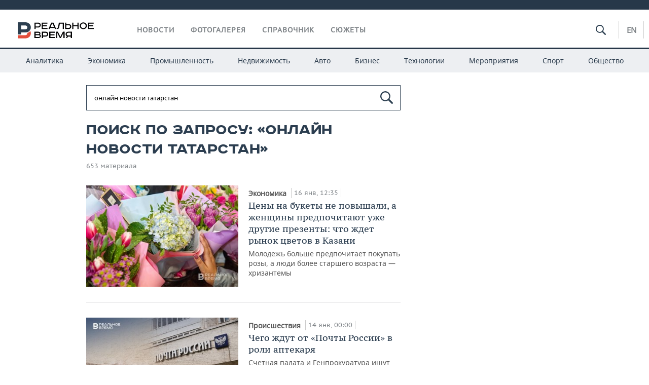

--- FILE ---
content_type: text/html; charset=utf-8
request_url: https://realnoevremya.ru/search/%D0%BE%D0%BD%D0%BB%D0%B0%D0%B9%D0%BD%20%D0%BD%D0%BE%D0%B2%D0%BE%D1%81%D1%82%D0%B8%20%D1%82%D0%B0%D1%82%D0%B0%D1%80%D1%81%D1%82%D0%B0%D0%BD
body_size: 15771
content:
<!DOCTYPE html>
<html lang="ru">
<head prefix="og: https://ogp.me/ns# fb: https://ogp.me/ns/fb# article: https://ogp.me/ns/article#">
    <meta http-equiv="Content-Type" content="text/html; charset=utf-8" />
    <link rel="icon" type="image/png" href="/favicon-16x16.png" sizes="16x16" />
    <link rel="icon" type="image/png" href="/favicon-32x32.png" sizes="32x32" />
    <link rel="icon" type="image/png" href="/favicon-96x96.png" sizes="96x96" />
    <link rel="icon" type="image/png" href="/favicon-192x192.png" sizes="192x192" />
    <meta name="twitter:card" content="summary_large_image" />
    <meta name="twitter:site" content="@Realnoevremya" />
        <meta property="og:type" content="Article" />
    <meta property="og:locale" content="ru_RU"/>
    <meta property="og:site_name" content="Реальное время"/>
    <meta property="og:url" content="https://realnoevremya.ru/search/онлайн новости татарстан" />
            <link rel="image_src" href="https://realnoevremya.ru/assets/journal/images/social-logo.png" />
        <meta property="vk:image" content="https://realnoevremya.ru/assets/journal/images/social-logo.png" />
        <meta property="twitter:image" content="https://realnoevremya.ru/assets/journal/images/social-logo.png" />
        <meta property="og:image" content="https://realnoevremya.ru/assets/journal/images/social-logo.png" />
        <meta property="og:image:width" content="600" />
        <meta property="og:image:height" content="320" />
        <meta property="og:title" content="Поиск по запросу «онлайн новости татарстан» — Реальное время" />
    <meta property="twitterDescription" content="Поиск по запросу «онлайн новости татарстан» — Реальное время" />
    <meta property="og:description" content="Узнайте больше по теме: онлайн новости татарстан. Ознакомьтесь с детальной информацией в экспертных статьях и новостях на сайте интернет-газеты Реальное время." />
    <meta property="pageDescription" content="Узнайте больше по теме: онлайн новости татарстан. Ознакомьтесь с детальной информацией в экспертных статьях и новостях на сайте интернет-газеты Реальное время." />
    <meta name="description" content="Узнайте больше по теме: онлайн новости татарстан. Ознакомьтесь с детальной информацией в экспертных статьях и новостях на сайте интернет-газеты Реальное время." />
            <meta name="keywords" content="новости, новости казани и татарстана, новости россии, спорт, политика, экономика, финансы, бизнес газета, курсы валют, исследование" />
                    <link rel="canonical" href="https://realnoevremya.ru/search/онлайн новости татарстан">
        
            <meta name="robots" content="index, follow">
    
    
    <link rel="alternate" media="only screen and (max-width: 640px)" href="https://m.realnoevremya.ru/search/онлайн новости татарстан">

    <title>Поиск по запросу «онлайн новости татарстан» — Реальное время</title>
    <link rel="icon" href="/favicon.svg" type="image/x-icon">

        <link rel="stylesheet" href="/assets/journal/css/styles.min.css?v=1473867705">
    <link rel="stylesheet" type="text/css" href="/assets/journal/css/content-style.css?v=1473867705" />
    <link rel="stylesheet" href="/assets/journal/css/print.css" media="print" />
</head>

<body class="search index">
<div class="pageWrap">
    <svg xmlns="http://www.w3.org/2000/svg" xmlns:xlink="http://www.w3.org/1999/xlink" x="0px" y="0px"  style="display: none;" >
    <symbol id="logo-text" viewBox="0 0 150 32">
            <path class="st0" d="M40.3,0.7c2.9,0,5.1,1.9,5.1,4.8s-2.2,4.8-5.1,4.8h-5v2.9h-2.3V0.7H40.3z M35.3,8.2h5c1.7,0,2.9-1,2.9-2.7
        c0-1.7-1.2-2.7-2.9-2.7h-5V8.2z"/>
            <path class="st0" d="M58.5,0.7v2.1h-8.9v3h8v2.1h-8v3.3h9.2v2.1H47.3V0.7H58.5z"/>
            <path class="st0" d="M70.5,0.7l5.3,12.5h-2.4l-0.9-2H64l-0.9,2h-2.5l5.5-12.5H70.5z M64.8,9.2h6.7L69,2.7h-1.4L64.8,9.2z"/>
            <path class="st0" d="M91,0.7v12.5h-2.3V2.8h-5.6l-1.4,7.3c-0.4,2.1-1.7,3.1-3.7,3.1h-1.3V11h1.1c0.9,0,1.4-0.4,1.6-1.2l1.7-9.1H91
        z"/>
            <path class="st0" d="M95.7,0.7v3h4.8c2.9,0,5.1,1.8,5.1,4.7c0,2.9-2.2,4.8-5.1,4.8h-7.1V0.7H95.7z M95.7,11.1h4.6
        c1.9,0,2.9-1,2.9-2.7c0-1.8-1.1-2.7-2.9-2.7h-4.6V11.1z"/>
            <path class="st0" d="M109.8,0.7v5h8v-5h2.3v12.5h-2.3V7.7h-8v5.5h-2.3V0.7H109.8z"/>
            <path class="st0" d="M129.3,13.5c-3.9,0-7-2.6-7-6.6s3.1-6.6,7-6.6s7,2.6,7,6.6S133.2,13.5,129.3,13.5z M129.3,11.5
        c2.7,0,4.7-1.7,4.7-4.6c0-2.9-2.1-4.6-4.7-4.6c-2.6,0-4.7,1.7-4.7,4.6S126.7,11.5,129.3,11.5z"/>
            <path class="st0" d="M149.7,0.7v2.1h-8.9v3h8v2.1h-8v3.3h9.2v2.1h-11.5V0.7H149.7z"/>
            <path class="st0" d="M40.9,18.6c2.3,0,3.8,1.3,3.8,3.2c0,1-0.3,1.8-1.1,2.3c1.2,0.5,1.9,1.7,1.9,3.1c0,2.1-1.7,3.8-4.1,3.8h-8.6
        V18.6H40.9z M35.3,23.6h5.9c0.9,0,1.4-0.7,1.4-1.4c0-0.8-0.4-1.5-1.7-1.5h-5.6L35.3,23.6L35.3,23.6z M35.3,29h6.2
        c1.3,0,2-0.8,2-1.7c0-1.1-0.7-1.7-1.8-1.7h-6.4L35.3,29L35.3,29z"/>
            <path class="st0" d="M55,18.6c2.9,0,5.1,1.9,5.1,4.8s-2.2,4.8-5.1,4.8h-5.1v2.9h-2.3V18.6H55z M49.9,26.1h5c1.7,0,2.9-1,2.9-2.7
        c0-1.7-1.2-2.7-2.9-2.7h-5V26.1z"/>
            <path class="st0" d="M73.3,18.6v2.1h-8.9v3h8v2.1h-8V29h9.2v2.1H62.1V18.6L73.3,18.6L73.3,18.6z"/>
            <path class="st0" d="M79.2,18.6l4.9,9.9h0.1l4.9-9.9h3.3v12.5h-2.3v-9.7h-0.2l-4.8,9.7H83l-4.7-9.7h-0.2v9.7h-2.2V18.6L79.2,18.6
        L79.2,18.6z"/>
            <path class="st0" d="M106.8,31.1h-2.3v-2.9H99l-1.6,2.9h-2.5l2-3.5c-1.6-0.8-2.5-2.3-2.5-4.2c0-2.9,2.2-4.8,5.1-4.8h7.4V31.1z
         M99.5,20.7c-1.7,0-2.9,1.1-2.9,2.7c0,1.7,1.2,2.6,2.9,2.6h5v-5.4H99.5z"/>
    </symbol>
    <symbol id="logo-P" viewBox="0 0 150 32">
        <path class="st1" d="M15.1,0c6.1,0,10.7,4.1,10.7,10.1S21.2,20,15.1,20H6.8v4.1H0V0H15.1z M6.8,13.9h8c2.4,0,4.1-1.3,4.1-3.7
			c0-2.4-1.7-4-4.1-4h-8V13.9z"/>
    </symbol>
    <symbol id="logo-B" viewBox="0 0 150 32">
        <path class="st2" d="M18.9,20.9c0,0.2,0,0.4,0,0.6c0,2.4-1.7,4-4.1,4h-8l0,0H0v6.2h15.1c6.1,0,10.7-4.1,10.7-10.1
			c0-1.6-0.3-3.1-1-4.4C23.6,18.7,21.4,20.3,18.9,20.9L18.9,20.9L18.9,20.9z"/>
    </symbol>

    <symbol id="logo-text-en" viewBox="0 0 150 32">
        <polygon points="59.7,1.3 59.7,3.3 50.9,3.3 50.9,6.3 58.7,6.3 58.7,8.3 50.9,8.3 50.9,11.6 60,11.6 60,13.7 48.6,13.7 48.6,1.3
		"/>
        <path d="M65.9,9.7h6.6l-2.6-6.4h-1.4L65.9,9.7z M71.4,1.3l5.2,12.3h-2.3l-0.9-1.9H65l-0.9,1.9h-2.4l5.4-12.3H71.4z"/>
        <polygon points="80.9,1.3 80.9,11.6 89.7,11.6 89.7,13.7 78.5,13.7 78.5,1.3 	"/>
        <polygon points="93.8,1.3 101.9,10.5 101.9,1.3 104.3,1.3 104.3,13.7 101.9,13.7 93.7,4.4 93.7,13.7 91.5,13.7 91.5,1.3 	"/>
        <path d="M113.2,12.1c2.7,0,4.7-1.7,4.7-4.6s-2-4.6-4.7-4.6c-2.6,0-4.6,1.7-4.6,4.6S110.6,12.1,113.2,12.1 M113.2,14
		c-3.8,0-6.9-2.6-6.9-6.5s3.1-6.5,6.9-6.5c3.8,0,6.9,2.6,6.9,6.5S117,14,113.2,14"/>
        <polygon points="133.3,1.3 133.3,3.3 124.5,3.3 124.5,6.3 132.3,6.3 132.3,8.3 124.5,8.3 124.5,11.6 133.6,11.6 133.6,13.7
		122.2,13.7 122.2,1.3 	"/>
        <polygon points="36.4,18.7 40.7,29 41.6,29 46,18.7 48.4,18.7 43,31 39.3,31 33.8,18.7 	"/>
        <path d="M52.6,26h4.9c1.7,0,2.9-1,2.9-2.7s-1.2-2.7-2.9-2.7h-4.9C52.6,20.7,52.6,26,52.6,26z M57.6,18.7c2.9,0,5,1.9,5,4.8
		c0,2-1.1,3.4-2.6,4.1l1.9,3.4h-2.4l-1.6-2.9h-5.3V31h-2.2V18.7H57.6z"/>
        <path d="M36.7,8.8h4.9c1.7,0,2.9-1,2.9-2.7s-1.2-2.7-2.9-2.7h-4.9V8.8z M41.6,1.3c2.9,0,5,1.9,5,4.8c0,2-1.1,3.4-2.6,4.1l1.9,3.4
		h-2.4l-1.6-2.9h-5.3v2.9h-2.2V1.3H41.6z"/>
        <polygon points="76,18.7 76,20.7 67.2,20.7 67.2,23.7 75.1,23.7 75.1,25.7 67.2,25.7 67.2,28.9 76.3,28.9 76.3,31 65,31 65,18.7
		"/>
        <polygon points="81.8,18.7 86.6,28.3 86.7,28.3 91.6,18.7 94.8,18.7 94.8,31 92.6,31 92.6,21.4 92.3,21.4 87.7,31 85.6,31 81,21.4
		80.7,21.4 80.7,31 78.5,31 78.5,18.7 	"/>
        <polygon points="99.3,18.7 103.5,25.7 103.8,25.7 108,18.7 110.6,18.7 104.7,27.9 104.7,31 102.4,31 102.4,27.9 96.6,18.7 	"/>
        <path d="M113.4,27.1h6.6l-2.6-6.4h-1.4L113.4,27.1z M119,18.7l5.2,12.3h-2.3l-0.9-1.9h-8.4l-0.9,1.9h-2.4l5.4-12.3H119z"/>
    </symbol>


    <symbol id="searchico" viewBox="0 0 410.23 410.23">
        <path d="M401.625,364.092l-107.1-107.1c19.125-26.775,30.6-59.288,30.6-93.713c0-89.888-72.675-162.562-162.562-162.562
		S0,73.392,0,163.279s72.675,162.562,162.562,162.562c34.425,0,66.938-11.475,93.713-30.6l107.1,107.1
		c9.562,9.562,26.775,9.562,38.25,0l0,0C413.1,390.867,413.1,375.566,401.625,364.092z M162.562,287.592
		c-68.85,0-124.312-55.463-124.312-124.312c0-68.85,55.462-124.312,124.312-124.312c68.85,0,124.312,55.462,124.312,124.312
		C286.875,232.129,231.412,287.592,162.562,287.592z"/>
    </symbol>

    <symbol id="white-calendar" viewBox="0 0 485 485">
        <path class="st1" d="M438.2,71.7V436H46.8V71.7H438.2 M476.9,32.3h-38.7H46.8H8.1v39.3V436v39.3h38.7h391.4h38.7V436V71.7V32.3
        L476.9,32.3z"/>

        <rect x="147.8" y="9.7" class="st1" width="38.7" height="117.2"/>
        <rect x="295" y="9.7" class="st1" width="38.7" height="117.2"/>

        <rect x="90" y="200" width="50" height="50"/>
        <rect x="220" y="200" width="50" height="50"/>
        <rect x="350" y="200" width="50" height="50"/>

        <rect x="90" y="320" width="50" height="50"/>
        <rect x="220" y="320" width="50" height="50"/>
        <rect x="350" y="320" width="50" height="50"/>
    </symbol>

    <symbol id="social-vk" viewBox="0 0 11.9 17.9">
        <path d="M8.7,8.1L8.7,8.1C10,7.7,11,6.5,11,4.8c0-2.3-1.9-3.6-4-3.6H0v15.5h6.4c3.9,0,5.5-2.5,5.5-4.7C11.9,9.5,10.6,8.5,8.7,8.1z
	 M3.6,3.9h0.8c0.6,0,1.5-0.1,2,0.2C6.9,4.5,7.2,5,7.2,5.6c0,0.5-0.2,1-0.6,1.4C6,7.4,5.3,7.3,4.7,7.3H3.6V3.9z M7.3,13.5
	c-0.5,0.4-1.4,0.3-2,0.3H3.6V10h1.9c0.6,0,1.3,0,1.8,0.3s0.9,1,0.9,1.6C8.1,12.5,7.9,13.1,7.3,13.5z"/>
    </symbol>

    <symbol id="social-tw" viewBox="0 0 20.2 17.9">
        <path d="M20.2,2.7c-0.7,0.3-1.5,0.6-2.4,0.7c0.9-0.6,1.5-1.4,1.8-2.3c-0.8,0.5-1.7,0.8-2.6,1c-0.8-0.8-1.8-1.3-3-1.3
		c-2.3,0-4.1,1.8-4.1,4.1c0,0.3,0,0.6,0.1,0.9C6.6,5.6,3.5,4,1.5,1.5C1.1,2.1,0.9,2.8,0.9,3.6C0.9,5,1.6,6.3,2.7,7
		C2,7,1.4,6.8,0.8,6.5c0,0,0,0,0,0.1c0,2,1.4,3.7,3.3,4c-0.3,0.1-0.7,0.1-1.1,0.1c-0.3,0-0.5,0-0.8-0.1c0.5,1.6,2.1,2.8,3.9,2.9
		c-1.4,1.1-3.2,1.8-5.1,1.8c-0.3,0-0.7,0-1-0.1c1.8,1.2,4,1.9,6.3,1.9c7.6,0,11.7-6.3,11.7-11.7c0-0.2,0-0.4,0-0.5
		C18.9,4.2,19.6,3.5,20.2,2.7z"/>
    </symbol>

    <symbol id="social-fb" viewBox="0 0 15.3 17.9">
        <path d="M10.8,0H8.5C5.9,0,4.2,1.7,4.2,4.4v2H1.9c-0.2,0-0.4,0.2-0.4,0.4v2.9c0,0.2,0.2,0.4,0.4,0.4h2.3v7.4c0,0.2,0.2,0.4,0.4,0.4
		h3c0.2,0,0.4-0.2,0.4-0.4v-7.4h2.7c0.2,0,0.4-0.2,0.4-0.4V6.8c0-0.1,0-0.2-0.1-0.3c-0.1-0.1-0.2-0.1-0.3-0.1H8V4.7
		c0-0.8,0.2-1.2,1.3-1.2h1.6c0.2,0,0.4-0.2,0.4-0.4V0.4C11.2,0.2,11,0,10.8,0z"/>
    </symbol>

    <symbol id="social-yt" viewBox="0 0 24.8 17.9">
        <path d="M23.6,4.4c0-1.9-1.5-3.4-3.4-3.4H4.5C2.6,1,1.1,2.5,1.1,4.4v9c0,1.9,1.5,3.4,3.4,3.4h15.8
		c1.9,0,3.4-1.5,3.4-3.4v-9H23.6z M10.2,12.7V4.3l6.4,4.2L10.2,12.7z"/>
    </symbol>

    <symbol id="social-inc" viewBox="0 0 512 512">
        <path d="M352,0H160C71.6,0,0,71.6,0,160v192c0,88.4,71.6,160,160,160h192c88.4,0,160-71.6,160-160V160 C512,71.6,440.4,0,352,0z M464,352c0,61.8-50.2,112-112,112H160c-61.8,0-112-50.2-112-112V160C48,98.2,98.2,48,160,48h192 c61.8,0,112,50.2,112,112V352z"/>
        <path d="M256,128c-70.7,0-128,57.3-128,128s57.3,128,128,128s128-57.3,128-128S326.7,128,256,128z M256,336 c-44.1,0-80-35.9-80-80c0-44.1,35.9-80,80-80s80,35.9,80,80C336,300.1,300.1,336,256,336z"/>
        <circle cx="393.6" cy="118.4" r="17.1"/>
    </symbol>
</svg>
        <div class="topSpecial">
            <div class="siteWidth">
                    <ins data-revive-zoneid="10" data-revive-id="8c89e224c36626625246cabeff524fd5"></ins>

            </div>
        </div>
    
    <header >
        <div class="siteWidth clearfix">
    <a href="/" class="logo">
                <svg  xmlns:xlink="http://www.w3.org/1999/xlink" height="32px" width="150px">
            <use xlink:href="#logo-text" class="top-logo-text"></use>
            <use xlink:href="#logo-P" class="top-logo-P"></use>
            <use xlink:href="#logo-B" class="top-logo-B"></use>
        </svg>
    </a>
    <nav id="topMenu">
        <ul>
                            <li >
                    <a href="/news">Новости</a>
                </li>
                <li >
                    <a href="/galleries">Фотогалерея</a>
                </li>
                <li >
                    <a href="/companies">Справочник</a>
                    <ul class="sub">
                        <li><a href="/persons">Список персон</a></li>
                        <li><a href="/companies">Список компаний</a></li>
                    </ul>
                </li>

                <li class=" last">
                    <a href="/stories">Сюжеты</a>
                </li>
                    </ul>
    </nav>

    <div class="additionalMenu">

        <div class="topSearch ">
            <form action="/search" method="get" autocomplete="off">
                <input type="text" placeholder="" name="query" value="">
                <svg  xmlns:xlink="http://www.w3.org/1999/xlink" height="20px" width="20px">
                    <use xlink:href="#searchico" class="top-searchico"></use>
                </svg>
            </form>
        </div>

        <ul class="langSelect" >
                            <li><a href="//realnoevremya.com">En</a> </li>
                    </ul>
    </div>
</div>


<nav class="subMenu">
    <div class="content">
        <ul>
            <li >
                <a href="/analytics">Аналитика</a>
                <ul class="sub">
                    <!--li >
                        <a href="/analytics/archive/articles">Архив аналитики</a>
                    </li-->
                    <!--li >
                        <a href="/analytics/indexes">Индексы цен</a>
                    </li-->
                    <!--li >
                        <a href="/news/analytics">Новости аналитики</a>
                    </li-->
                    <li><a href="/stories/107">Декларации о доходах</a></li>
                    <li><a href="/stories/79">Короли госзаказа ПФО</a></li>
                    <li><a href="/stories/12">Вузы Татарстана</a></li>
                    <li><a href="/stories/29">Кому принадлежат торговые центры Татарстана</a></li>
                </ul>
            </li>
            <li >
                <a href="/economics">Экономика</a>
                <ul class="sub">
                    <li >
                        <a href="/economics/finances">Финансы</a>
                    </li>
                    <li >
                        <a href="/economics/banks">Банки</a>
                    </li>
                    <li >
                        <a href="/economics/budget">Бюджет</a>
                    </li>
                    <li >
                        <a href="/economics/investments">Инвестиции</a>
                    </li>
                </ul>
            </li>
            <li >
                <a href="/industry">Промышленность</a>
                <ul class="sub">
                    <li >
                        <a href="/industry/agriculture">Агропром</a>
                    </li>
                    <li >
                        <a href="/industry/machinery">Машиностроение</a>
                    </li>
                    <li >
                        <a href="/industry/petrochemistry">Нефтехимия</a>
                    </li>
                    <li >
                        <a href="/industry/oil">Нефть</a>
                    </li>
                    <li >
                        <a href="/industry/opk">ОПК</a>
                    </li>
                    <li >
                        <a href="/industry/energy">Энергетика</a>
                    </li>
                </ul>
            </li>
            <li >
                <a href="/realty">Недвижимость</a>
            </li>
            <li class="">
                <a href="/auto">Авто</a>
            </li>
            <li >
                <a href="/business">Бизнес</a>
                <ul class="sub">
                    <li  style="display:none;">
                        <a href="/business/cases">Кейс</a>
                    </li>
                    <li >
                        <a href="/business/retail">Розничная торговля</a>
                    </li>
                    <li >
                        <a href="/business/transport">Транспорт</a>
                    </li>
                    <li >
                        <a href="/business/services">Услуги</a>
                    </li>
                </ul>
            </li>
            <li >
                <a href="/technologies">Технологии</a>
                <ul class="sub">
                    <li >
                        <a href="/technologies/it">IT</a>
                    </li>
                    <li >
                        <a href="/technologies/media">Медиа</a>
                    </li>
                    <li >
                        <a href="/technologies/telecommunication">Телекоммуникации</a>
                    </li>
                </ul>
            </li>
            <li class="">
                <a href="/events">Мероприятия</a>
                <ul class="sub">
                    <li >
                        <a href="/events/outside">Выездная редакция</a>
                    </li>
                    <li >
                        <a href="/events/brunches">Бизнес-бранчи</a>
                    </li>
                    <!--li >
                        <a href="/events/forums">Бизнес-форум</a>
                    </li-->
                    <li >
                        <a href="/events/online">Online-конференции</a>
                    </li>
                    <li >
                        <a href="/events/lectures">Открытая лекция</a>
                    </li>
<!--                    <li>-->
<!--                        <a href="https://realnoevremya.ru/longreads/realrating/" target="_blank">Реальный Рейтинг</a>-->
<!--                    </li>-->
                </ul>
            </li>
            <li class="">
                <a href="/sports">Спорт</a>
                <ul class="sub">
                    <li >
                        <a href="/sports/football">Футбол</a>
                    </li>
                    <li >
                        <a href="/sports/hockey">Хоккей</a>
                    </li>
                    <li >
                        <a href="/sports/basketball">Баскетбол</a>
                    </li>
                    <li >
                        <a href="/sports/volleyball">Волейбол</a>
                    </li>
                    <li >
                        <a href="/sports/cybersport">Киберспорт</a>
                    </li>
                    <li >
                        <a href="/sports/figure-skating">Фигурное катание</a>
                    </li>
                    <li >
                        <a href="/sports/water">Водные виды спорта</a>
                    </li>
                    <li >
                        <a href="/sports/bandy">Хоккей с мячом</a>
                    </li>
                </ul>
            </li>
            <li class="">
                <a href="/society">Общество</a>
                <ul class="sub">
                    <li >
                        <a href="/society/authorities">Власть</a>
                    </li>
                    <li >
                        <a href="/society/infrastructure">Инфраструктура</a>
                    </li>
                    <li >
                        <a href="/society/history">История</a>
                    </li>
                    <li >
                        <a href="/society/culture">Культура</a>
                    </li>
                    <li >
                        <a href="/society/medicine">Медицина</a>
                    </li>
                    <li >
                        <a href="/society/education">Образование</a>
                    </li>
                    <li >
                        <a href="/incidents">Происшествия</a>
                    </li>
                </ul>
            </li>
        </ul>

    </div>
</nav>
    </header>

    <section>
        <div class="siteWidth2 clearfix">
    <div class="detailNewsCol">
        <div class="tagSearch">

            <form class="bigSearch" action="/search">
                <input type="text"
                       name="query"
                       placeholder="Поиск по запросу"
                       value="онлайн новости татарстан"                 >
                <svg xmlns:xlink="http://www.w3.org/1999/xlink" height="25px" width="25px">
                    <use xlink:href="#searchico" class="top-searchico"></use>
                </svg>

                <!--input type="submit" alt="Поиск по запросу"-->
            </form>

            
            <!-- если поле поиска пустое то блок ниже не будет показан -->
            <h1>Поиск по запросу: &laquo;онлайн новости татарстан&raquo;</h1>
                            <div class="materialCounter">653 материала</div>
                <ul>
                                                                                                                                            <li class="card withPic leftPic " >
        
        <a href="/articles/377516-stoimost-buketov-nachinaetsya-ot-500-rubley-chto-zhdet-rynok-cvetov-v-kazani">
                            <span class="pic">
                   <img class="lazyload blur-up" src="/uploads/mediateka/4a/2d/94f101ac63d844b1.lazy.jpg" data-src="/uploads/mediateka/4a/2d/94f101ac63d844b1.thumb.jpg" alt="Цены на букеты не повышали, а женщины предпочитают уже другие презенты: что ждет рынок цветов в Казани">                </span>
                    </a>

                <span class="meta-info">
            <span class="border categories"><a href='/economics' class='border l-category'> Экономика </a></span>            <span class="border date">16 янв, 12:35</span>
            <span class="border">
                                            </span>
        </span>
        
        <a href="/articles/377516-stoimost-buketov-nachinaetsya-ot-500-rubley-chto-zhdet-rynok-cvetov-v-kazani">
            <strong>Цены на букеты не повышали, а женщины предпочитают уже другие презенты: что ждет рынок цветов в Казани</strong>
            Молодежь больше предпочитает покупать розы, а люди более старшего возраста — хризантемы        </a>
    </li>
                                                                                                                                                                                                <li class="card withPic leftPic " >
        
        <a href="/articles/376873-zachem-pochta-rossii-vozmetsya-za-dostavku-lekarstv">
                            <span class="pic">
                   <img class="lazyload blur-up" src="/uploads/mediateka/12/49/a95ce0d82703215c.lazy.jpg" data-src="/uploads/mediateka/12/49/a95ce0d82703215c.thumb.jpg" alt="Чего ждут от «Почты России» в роли аптекаря">                </span>
                    </a>

                <span class="meta-info">
            <span class="border categories"><a href='/incidents' class='border l-category'> Происшествия </a></span>            <span class="border date">14 янв, 00:00</span>
            <span class="border">
                                            </span>
        </span>
        
        <a href="/articles/376873-zachem-pochta-rossii-vozmetsya-za-dostavku-lekarstv">
            <strong>Чего ждут от «Почты России» в роли аптекаря</strong>
            Счетная палата и Генпрокуратура ищут причины неэффективной работы почтового ведомства с непрофильными функциями        </a>
    </li>
                                                                                                                                                                                                <li class="card withPic leftPic " >
        
        <a href="/articles/374786-itogi-2025-goda-v-zhkh-tatarstana">
                            <span class="pic">
                   <img class="lazyload blur-up" src="/uploads/mediateka/4c/c5/182e8c45da26d796.lazy.jpg" data-src="/uploads/mediateka/4c/c5/182e8c45da26d796.thumb.jpg" alt="Цифровизация, самообследования УК и рост тарифов — как прошел год в сфере ЖКХ">                </span>
                    </a>

                <span class="meta-info">
            <span class="border categories"><a href='/realty' class='border l-category'> Недвижимость </a></span>            <span class="border date">10 янв, 00:00</span>
            <span class="border">
                                            </span>
        </span>
        
        <a href="/articles/374786-itogi-2025-goda-v-zhkh-tatarstana">
            <strong>Цифровизация, самообследования УК и рост тарифов — как прошел год в сфере ЖКХ</strong>
            2025-й может войти в историю Татарстана как год самых неожиданных инициатив        </a>
    </li>
                                                                                                                                                                                                <li class="card withPic leftPic " >
        
        <a href="/articles/374511-kakimi-potryaseniyami-v-shkolah-i-vuzah-rt-zapomnilsya-2025-god">
                            <span class="pic">
                   <img class="lazyload blur-up" src="/uploads/mediateka/eb/8b/64b2a049c8ccf623.lazy.jpg" data-src="/uploads/mediateka/eb/8b/64b2a049c8ccf623.thumb.jpg" alt="Школа-2025: нехватка кадров, дефицит знаний и отмена итогов олимпиад">                </span>
                    </a>

                <span class="meta-info">
            <span class="border categories"><a href='/society' class='border l-category'> Общество </a></span>            <span class="border date">05 янв, 00:00</span>
            <span class="border">
                                            </span>
        </span>
        
        <a href="/articles/374511-kakimi-potryaseniyami-v-shkolah-i-vuzah-rt-zapomnilsya-2025-god">
            <strong>Школа-2025: нехватка кадров, дефицит знаний и отмена итогов олимпиад</strong>
            Татарстанское образование завершает год с возросшим кадровым голодом и падением показателей ЕГЭ по ключевым предметам        </a>
    </li>
                                                                                                                                                                                                <li class="card withPic leftPic " >
        
        <a href="/articles/373582-itogi-goda-s-vladimirom-putinym">
                            <span class="pic">
                   <img class="lazyload blur-up" src="/uploads/mediateka/gallery/5f/22/e1151684670048a0.lazy.jpg" data-src="/uploads/mediateka/gallery/5f/22/e1151684670048a0.thumb.jpg" alt="Не тот кокошник, квашеная капуста, еще два вопроса от Татарстана">                </span>
                    </a>

                <span class="meta-info">
            <span class="border categories"><a href='/society' class='border l-category'> Общество </a></span>            <span class="border date">20 дек, 00:00</span>
            <span class="border">
                                            </span>
        </span>
        
        <a href="/articles/373582-itogi-goda-s-vladimirom-putinym">
            <strong>Не тот кокошник, квашеная капуста, еще два вопроса от Татарстана</strong>
            Секреты закулисья «Итогов года с Владимиром Путиным»        </a>
    </li>
                                                                                                                                                            <li>
    <a href="/news/372583-zamministra-sporta-tatarstana-ildar-sadriev-vklyuchen-v-bazu-mirotvorec">
                    <span class="pic">
                <img class="lazyload blur-up" src="/uploads/mediateka/e9/5c/f105b58ce0ccbcda.lazy.jpg" data-src="/uploads/mediateka/e9/5c/f105b58ce0ccbcda.thumb.jpg" alt="Замминистра спорта Татарстана Ильдар Садриев включен в базу «Миротворец»*">            </span>
                <span class="date"> 15 дек, 09:42</span> 
        
                <strong>Замминистра спорта Татарстана Ильдар Садриев включен в базу «Миротворец»*</strong>
    </a>
</li>
                                                                                                                                                                                                <li class="card withPic leftPic " >
        
        <a href="/articles/368115-kanal-shayan-tv-obnovil-oficialnyy-sayt">
                            <span class="pic">
                   <img class="lazyload blur-up" src="/uploads/mediateka/23/08/d64f88fe2c1228a7.lazy.jpg" data-src="/uploads/mediateka/23/08/d64f88fe2c1228a7.thumb.jpg" alt="Ильшат Аминов: «Мы позиционируем это как наш татарский Netflix»">                </span>
                    </a>

                <span class="meta-info">
            <span class="border categories"><a href='/society' class='border l-category'> Общество </a></span>            <span class="border date">19 ноя, 00:00</span>
            <span class="border">
                                            </span>
        </span>
        
        <a href="/articles/368115-kanal-shayan-tv-obnovil-oficialnyy-sayt">
            <strong>Ильшат Аминов: «Мы позиционируем это как наш татарский Netflix»</strong>
            Канал «ШАЯН ТВ» обновил официальный сайт, превратив его в цифровую мультимедийную экосистему        </a>
    </li>
                                                                                                                                                                                                <li class="card withPic leftPic " >
        
        <a href="/articles/363006-elena-stryukova-spros-smeschaetsya-v-polzu-bolee-dostupnyh-pomescheniy">
                            <span class="pic">
                   <img class="lazyload blur-up" src="/uploads/mediateka/aa/eb/9d4a18a610a791af.lazy.jpg" data-src="/uploads/mediateka/aa/eb/9d4a18a610a791af.thumb.jpg" alt="Елена Стрюкова: «Спрос смещается в пользу более доступных помещений»">                </span>
                    </a>

                <span class="meta-info">
            <span class="border categories"><a href='/realty' class='border l-category'> Недвижимость </a></span>            <span class="border date">24 окт, 00:00</span>
            <span class="border">
                                            </span>
        </span>
        
        <a href="/articles/363006-elena-stryukova-spros-smeschaetsya-v-polzu-bolee-dostupnyh-pomescheniy">
            <strong>Елена Стрюкова: «Спрос смещается в пользу более доступных помещений»</strong>
            Обзор рынка коммерческой недвижимости Казани по итогам третьего квартала 2025 года        </a>
    </li>
                                                                                                                                                            <li>
    <a href="/news/355973-cik-rossii-podvel-predvaritelnye-itogi-golosovaniya">
                    <span class="pic">
                <img class="lazyload blur-up" src="/uploads/mediateka/gallery/06/78/18c34dc5ea8abb48.lazy.jpg" data-src="/uploads/mediateka/gallery/06/78/18c34dc5ea8abb48.thumb.jpg" alt="Первый среди первых: Минниханов набрал наибольшее число голосов на выборах глав регионов России">            </span>
                <span class="date"> 15 сен, 14:00</span> 
        
                <strong>Первый среди первых: Минниханов набрал наибольшее число голосов на выборах глав регионов России</strong>
    </a>
</li>
                                                                                                                                                                                                <li class="card withPic leftPic " >
        
        <a href="/articles/355868-aleksandr-malkevich-tatarstan-zadaet-patrioticheskie-trendy-v-rossii">
                            <span class="pic">
                   <img class="lazyload blur-up" src="/uploads/mediateka/gallery/9c/ca/89b4d18f90ca59bd.lazy.jpg" data-src="/uploads/mediateka/gallery/9c/ca/89b4d18f90ca59bd.thumb.jpg" alt="Александр Малькевич: «По многим показателям Татарстан задает патриотические тренды в России в целом»">                </span>
                    </a>

                <span class="meta-info">
            <span class="border categories"><a href='/society' class='border l-category'> Общество </a></span>            <span class="border date">14 сен, 17:35</span>
            <span class="border">
                                            </span>
        </span>
        
        <a href="/articles/355868-aleksandr-malkevich-tatarstan-zadaet-patrioticheskie-trendy-v-rossii">
            <strong>Александр Малькевич: «По многим показателям Татарстан задает патриотические тренды в России в целом»</strong>
            По словам общественника, в республике 114 участников СВО баллотируются в депутаты. Всего по стране 1 616 кандидатов с боевым опытом.        </a>
    </li>
                                                                                                                                                            <li>
    <a href="/news/351542-moshenniki-sozdali-feykovyy-sayt-prezidenta-rossii-dlya-krazhi-deneg-rossiyan">
                    <span class="pic">
                <img class="lazyload blur-up" src="/uploads/mediateka/f0/87/7096227494035608.lazy.jpg" data-src="/uploads/mediateka/f0/87/7096227494035608.thumb.jpg" alt="Мошенники создали фейковый сайт «президента России» для кражи денег россиян">            </span>
                <span class="date"> 21 авг, 09:33</span> 
        
                <strong>Мошенники создали фейковый сайт «президента России» для кражи денег россиян</strong>
    </a>
</li>
                                                                                                                                                            <li>
    <a href="/news/348136-v-mvd-rasskazali-o-novom-sposobe-moshennichestva-v-telegram">
                    <span class="pic">
                <img class="lazyload blur-up" src="/uploads/mediateka/ee/68/b44cfb8559171a3a.lazy.jpg" data-src="/uploads/mediateka/ee/68/b44cfb8559171a3a.thumb.jpg" alt="В МВД рассказали о новом способе мошенничества в Telegram">            </span>
                <span class="date"> 05 авг, 09:37</span> 
        
                <strong>В МВД рассказали о новом способе мошенничества в Telegram</strong>
    </a>
</li>
                                                                                                                                                            <li>
    <a href="/news/347548-roditeli-v-rt-zhaluyutsya-na-rost-cen-na-formu-pered-novym-uchebnym-godom">
                    <span class="pic">
                <img class="lazyload blur-up" src="/uploads/mediateka/96/ec/98aa376b8aa59356.lazy.jpg" data-src="/uploads/mediateka/96/ec/98aa376b8aa59356.thumb.jpg" alt="Родители в Татарстане жалуются на рост цен на школьную форму перед новым учебным годом">            </span>
                <span class="date"> 01 авг, 20:31</span> 
        
                <strong>Родители в Татарстане жалуются на рост цен на школьную форму перед новым учебным годом</strong>
    </a>
</li>
                                                                                                                                                                                                <li class="card withPic leftPic " >
        
        <a href="/articles/345803-ideya-bashkirskogo-senatora-zakryt-pvz-v-zhilyh-domah-ne-poluchila-podderzhki">
                            <span class="pic">
                   <img class="lazyload blur-up" src="/uploads/mediateka/2c/19/3416405e39d07aeb.lazy.jpg" data-src="/uploads/mediateka/2c/19/3416405e39d07aeb.thumb.jpg" alt="Рюмочным — можно, а ПВЗ — нельзя?">                </span>
                    </a>

                <span class="meta-info">
            <span class="border categories"><a href='/economics' class='border l-category'> Экономика </a></span>            <span class="border date">24 июл, 17:45</span>
            <span class="border">
                                            </span>
        </span>
        
        <a href="/articles/345803-ideya-bashkirskogo-senatora-zakryt-pvz-v-zhilyh-domah-ne-poluchila-podderzhki">
            <strong>Рюмочным — можно, а ПВЗ — нельзя?</strong>
            Инициатива башкирского сенатора запретить пункты выдачи заказов (ПВЗ) в жилых домах из-за вреда для жителей не нашла обоснования в Татарстане        </a>
    </li>
                                                                                                                                                                                                <li class="card withPic leftPic " >
        
        <a href="/articles/343115-stryukova-razvitie-ofisnogo-rynka-kazani-sderzhivayut-vysokie-stavki-arendy">
                            <span class="pic">
                   <img class="lazyload blur-up" src="/uploads/mediateka/b0/cc/31a697ae480b1123.lazy.jpg" data-src="/uploads/mediateka/b0/cc/31a697ae480b1123.thumb.jpg" alt="Елена Стрюкова: «Развитие офисного рынка Казани сдерживают высокие ставки аренды»">                </span>
                    </a>

                <span class="meta-info">
            <span class="border categories"><a href='/realty' class='border l-category'> Недвижимость </a></span>            <span class="border date">15 июл, 00:00</span>
            <span class="border">
                                            </span>
        </span>
        
        <a href="/articles/343115-stryukova-razvitie-ofisnogo-rynka-kazani-sderzhivayut-vysokie-stavki-arendy">
            <strong>Елена Стрюкова: «Развитие офисного рынка Казани сдерживают высокие ставки аренды»</strong>
            Обзор рынка торговой, офисной и складской недвижимости Казани за II квартал года        </a>
    </li>
                                                                                                                                                            <li>
    <a href="/news/343047-kolichestvo-turistov-na-zolotom-kolce-rossii-vyroslo-na-13">
                    <span class="pic">
                <img class="lazyload blur-up" src="/uploads/mediateka/gallery/44/9a/ecab51cbc1458d26.lazy.jpg" data-src="/uploads/mediateka/gallery/44/9a/ecab51cbc1458d26.thumb.jpg" alt="Количество туристов на Золотом кольце России выросло на 13%">            </span>
                <span class="date"> 10 июл, 21:19</span> 
        
                <strong>Количество туристов на Золотом кольце России выросло на 13%</strong>
    </a>
</li>
                                                                                                                                                            <li>
    <a href="/news/342446-semi-v-tatarstane-delyatsya-trafikom-bolshe-chem-v-ostalnyh-regionah?erid=2VSb5wByRLt">
                    <span class="pic">
                <img class="lazyload blur-up" src="/uploads/mediateka/94/ab/c5dd9b86d3866d96.lazy.jpg" data-src="/uploads/mediateka/94/ab/c5dd9b86d3866d96.thumb.jpg" alt="Семьи в Татарстане делятся трафиком больше, чем в остальных регионах">            </span>
                <span class="date"> 08 июл, 13:20</span> 
        
                <strong>Семьи в Татарстане делятся трафиком больше, чем в остальных регионах</strong>
    </a>
</li>
                                                                                                                                                                                                <li class="card withPic leftPic " >
        
        <a href="/articles/340911-itogi-dnya-30-iyunya-2025-goda">
                            <span class="pic">
                   <img class="lazyload blur-up" src="/uploads/mediateka/e6/12/9cb59beb717776d4.lazy.jpg" data-src="/uploads/mediateka/e6/12/9cb59beb717776d4.thumb.jpg" alt="В Татарстане утвердили список курортов, против Юрия Дудя* возбудили уголовное дело">                </span>
                    </a>

                <span class="meta-info">
            <span class="border categories"><a href='/digest' class='border l-category'> Дайджест </a></span>            <span class="border date">30 июн, 20:00</span>
            <span class="border">
                                            </span>
        </span>
        
        <a href="/articles/340911-itogi-dnya-30-iyunya-2025-goda">
            <strong>В Татарстане утвердили список курортов, против Юрия Дудя* возбудили уголовное дело</strong>
                    </a>
    </li>
                                                                                                                                                            <li>
    <a href="/news/339953-lish-83-podrostkov-sledyat-za-blogerami-iz-tatarstana">
                    <span class="pic">
                <img class="lazyload blur-up" src="/uploads/mediateka/gallery/77/0e/5977aefdaa92c7d4.lazy.jpg" data-src="/uploads/mediateka/gallery/77/0e/5977aefdaa92c7d4.thumb.jpg" alt="Лишь 8,3% подростков следят за блогерами из Татарстана">            </span>
                <span class="date"> 25 июн, 16:41</span> 
        
                <strong>Лишь 8,3% подростков следят за блогерами из Татарстана</strong>
    </a>
</li>
                                                                                                                                                                                                <li class="card withPic leftPic " >
        
        <a href="/articles/338810-glavnye-novosti-za-chetverg-19-iyunya">
                            <span class="pic">
                   <img class="lazyload blur-up" src="/uploads/mediateka/e6/12/9cb59beb717776d4.lazy.jpg" data-src="/uploads/mediateka/e6/12/9cb59beb717776d4.thumb.jpg" alt="Новые договоренности Татарстана на ПМЭФ, в Сеть утекло 16 млрд логинов и паролей">                </span>
                    </a>

                <span class="meta-info">
            <span class="border categories"><a href='/digest' class='border l-category'> Дайджест </a></span>            <span class="border date">19 июн, 20:00</span>
            <span class="border">
                                            </span>
        </span>
        
        <a href="/articles/338810-glavnye-novosti-za-chetverg-19-iyunya">
            <strong>Новые договоренности Татарстана на ПМЭФ, в Сеть утекло 16 млрд логинов и паролей</strong>
                    </a>
    </li>
                                                                                                                                                                                                <li class="card withPic leftPic " >
        
        <a href="/articles/338093-itogi-dnya-11-iyunya-2025-goda">
                            <span class="pic">
                   <img class="lazyload blur-up" src="/uploads/mediateka/44/b9/d3a00bf4feef6941.lazy.jpg" data-src="/uploads/mediateka/44/b9/d3a00bf4feef6941.thumb.jpg" alt="Утвердили дату выборов раиса Татарстана, Минобороны подало еще один иск к АО «Туполев»">                </span>
                    </a>

                <span class="meta-info">
            <span class="border categories"><a href='/digest' class='border l-category'> Дайджест </a></span>            <span class="border date">11 июн, 20:00</span>
            <span class="border">
                                            </span>
        </span>
        
        <a href="/articles/338093-itogi-dnya-11-iyunya-2025-goda">
            <strong>Утвердили дату выборов раиса Татарстана, Минобороны подало еще один иск к АО «Туполев»</strong>
                    </a>
    </li>
                                                                                                                                                                                                <li class="card withPic leftPic " >
        
        <a href="/articles/337955-itogi-dnya-10-iyunya-2025-goda">
                            <span class="pic">
                   <img class="lazyload blur-up" src="/uploads/mediateka/44/b9/d3a00bf4feef6941.lazy.jpg" data-src="/uploads/mediateka/44/b9/d3a00bf4feef6941.thumb.jpg" alt="Казань претендует на проведение Суперкубка по футболу, Путин продлил запрет на экспорт нефти">                </span>
                    </a>

                <span class="meta-info">
            <span class="border categories"><a href='/digest' class='border l-category'> Дайджест </a></span>            <span class="border date">10 июн, 20:00</span>
            <span class="border">
                                            </span>
        </span>
        
        <a href="/articles/337955-itogi-dnya-10-iyunya-2025-goda">
            <strong>Казань претендует на проведение Суперкубка по футболу, Путин продлил запрет на экспорт нефти</strong>
                    </a>
    </li>
                                                                                                                                                                                                <li class="card withPic leftPic " >
        
        <a href="/articles/337820-itogi-dnya-9-iyunya-2025-goda">
                            <span class="pic">
                   <img class="lazyload blur-up" src="/uploads/mediateka/44/b9/d3a00bf4feef6941.lazy.jpg" data-src="/uploads/mediateka/44/b9/d3a00bf4feef6941.thumb.jpg" alt="В Татарстане появится новая особая экономическая зона, Россия вернула с Украины пленных до 25 лет">                </span>
                    </a>

                <span class="meta-info">
            <span class="border categories"><a href='/digest' class='border l-category'> Дайджест </a></span>            <span class="border date">09 июн, 20:00</span>
            <span class="border">
                                            </span>
        </span>
        
        <a href="/articles/337820-itogi-dnya-9-iyunya-2025-goda">
            <strong>В Татарстане появится новая особая экономическая зона, Россия вернула с Украины пленных до 25 лет</strong>
                    </a>
    </li>
                                                                                                                                                                                                <li class="card withPic leftPic " >
        
        <a href="/articles/337237-klientocentrichnost-i-iskrennost-klyuchi-nashego-dalneyshego-razvitiya?erid=2VSb5weZUKJ">
                            <span class="pic">
                   <img class="lazyload blur-up" src="/uploads/mediateka/93/fb/3ec19ed07a92d64a.lazy.jpg" data-src="/uploads/mediateka/93/fb/3ec19ed07a92d64a.thumb.jpg" alt="Генеральный директор билайна: «Клиентоцентричность и искренность — ключи нашего дальнейшего развития»">                </span>
                    </a>

                <span class="meta-info">
            <span class="border categories"><a href='/technologies' class='border l-category'> Технологии </a></span>            <span class="border date">05 июн, 15:00</span>
            <span class="border">
                                            </span>
        </span>
        
        <a href="/articles/337237-klientocentrichnost-i-iskrennost-klyuchi-nashego-dalneyshego-razvitiya?erid=2VSb5weZUKJ">
            <strong>Генеральный директор билайна: «Клиентоцентричность и искренность — ключи нашего дальнейшего развития»</strong>
            Билайн обновил стратегию развития: в центре внимания — клиент        </a>
    </li>
                                                                                        </ul>

                <div class="clear"></div>

                    <div class="pageNav">
        <ul>
            <li class="current"><a href="/search/онлайн новости татарстан">1</a></li><li ><a href="/search/онлайн новости татарстан?&page=2">2</a></li><li ><a href="/search/онлайн новости татарстан?&page=3">3</a></li><li ><a href="/search/онлайн новости татарстан?&page=4">4</a></li><li ><a href="/search/онлайн новости татарстан?&page=5">5</a></li><li><span>...</span></li><li><a href="/search/онлайн новости татарстан?&page=10">10</a></li>        </ul>
    </div>

            
            <p class="text-before-footer">Вы хотите узнать самые актуальные новости о «онлайн новости татарстан»? На страницах интернет-газеты «Реальное время» можно не только прочитать информационные и познавательные статьи о «онлайн новости татарстан», но и познакомиться с подробными обзорами всех событий, касающихся этой темы. Профессиональные журналисты ежедневно следят за происшествиями в Татарстане, а также в России и других странах мира, поэтому новости в каждом блоке регулярно обновляются. У нас вы найдете статьи, которые расскажут о последних изменениях о «онлайн новости татарстан». Кроме того на нашем портале представлены обзоры мирового финансового рынка, политики, недвижимости. Чтобы всегда быть в курсе событий, читайте «горячие» новости в главной ленте и в других разделах интернет-газеты.</p>
            <!--     -->

                    </div>
    </div>
            <div class="oneCol300 left">
            <div class="specialBlock">
                    <ins data-revive-zoneid="9" data-revive-id="8c89e224c36626625246cabeff524fd5"></ins>

            </div>
        </div>
    
</div>

                    <div class="specialLine center">
                    <ins data-revive-zoneid="12" data-revive-id="8c89e224c36626625246cabeff524fd5"></ins>

            </div>
                <span class="upBtn"></span>
    </section>
</div>
<!-- pageWrap-->

<footer
    >
    <div class="siteWidth clearfix">
        <div class="left">
            <a href="/" class="logo" >
                <svg height="25px" width="117px" >
                    <use xlink:href="#logo-text" class="top-logo-text"></use>
                    <use xlink:href="#logo-P" class="top-logo-P"></use>
                    <use xlink:href="#logo-B" class="top-logo-B"></use>
                </svg>
            </a>
            <span class="age">18+</span>

            <ul class="socials">
                <li class="vk">
                    <a href="http://vk.com/realnoevremya_official" target="_blank" rel="nofollow noindex noopener">
                        <svg xmlns="http://www.w3.org/2000/svg" width="20" height="20" viewBox="0 0 20 20"><path fill="#ccc" d="M10 .4C4.698.4.4 4.698.4 10s4.298 9.6 9.6 9.6s9.6-4.298 9.6-9.6S15.302.4 10 .4zm3.692 10.831s.849.838 1.058 1.227c.006.008.009.016.011.02c.085.143.105.254.063.337c-.07.138-.31.206-.392.212h-1.5c-.104 0-.322-.027-.586-.209c-.203-.142-.403-.375-.598-.602c-.291-.338-.543-.63-.797-.63a.305.305 0 0 0-.095.015c-.192.062-.438.336-.438 1.066c0 .228-.18.359-.307.359h-.687c-.234 0-1.453-.082-2.533-1.221c-1.322-1.395-2.512-4.193-2.522-4.219c-.075-.181.08-.278.249-.278h1.515c.202 0 .268.123.314.232c.054.127.252.632.577 1.2c.527.926.85 1.302 1.109 1.302a.3.3 0 0 0 .139-.036c.338-.188.275-1.393.26-1.643c0-.047-.001-.539-.174-.775c-.124-.171-.335-.236-.463-.26a.55.55 0 0 1 .199-.169c.232-.116.65-.133 1.065-.133h.231c.45.006.566.035.729.076c.33.079.337.292.308 1.021c-.009.207-.018.441-.018.717c0 .06-.003.124-.003.192c-.01.371-.022.792.24.965a.216.216 0 0 0 .114.033c.091 0 .365 0 1.107-1.273a9.718 9.718 0 0 0 .595-1.274c.015-.026.059-.106.111-.137a.266.266 0 0 1 .124-.029h1.781c.194 0 .327.029.352.104c.044.119-.008.482-.821 1.583l-.363.479c-.737.966-.737 1.015.046 1.748z"/></svg>
                    </a>
                </li>

                <li class="tg"><a href="https://t.me/realnoevremya" target="_blank" rel="nofollow noindex noopener">
                        <svg xmlns="http://www.w3.org/2000/svg" width="20" height="20" viewBox="0 0 20 20"><path fill="#ccc" d="M10 0c5.523 0 10 4.477 10 10s-4.477 10-10 10S0 15.523 0 10S4.477 0 10 0Zm4.442 6c-.381.007-.966.207-3.779 1.362a485.41 485.41 0 0 0-5.907 2.512c-.48.189-.73.373-.753.553c-.044.346.46.453 1.094.657c.517.166 1.213.36 1.575.368c.328.007.694-.127 1.098-.4c2.76-1.84 4.183-2.769 4.273-2.789c.063-.014.15-.032.21.02c.059.052.053.15.046.177c-.05.211-2.641 2.538-2.79 2.691l-.072.072c-.55.543-1.105.898-.147 1.521c.866.563 1.37.922 2.26 1.5c.57.368 1.017.805 1.605.752c.271-.025.55-.276.693-1.026c.335-1.77.995-5.608 1.147-7.19a1.742 1.742 0 0 0-.017-.393a.42.42 0 0 0-.144-.27c-.121-.098-.309-.118-.392-.117Z"/></svg>
                    </a>
                </li>

                <li class="yt">
                    <a href="https://rutube.ru/channel/23839985/" target="_blank" rel="nofollow noindex noopener">
                        <svg width="132" height="132" viewBox="0 0 132 132" fill="none" xmlns="http://www.w3.org/2000/svg">
                            <g clip-path="url(#clip0_519_1972)">
                                <path d="M81.5361 62.9865H42.5386V47.5547H81.5361C83.814 47.5547 85.3979 47.9518 86.1928 48.6451C86.9877 49.3385 87.4801 50.6245 87.4801 52.5031V58.0441C87.4801 60.0234 86.9877 61.3094 86.1928 62.0028C85.3979 62.6961 83.814 62.9925 81.5361 62.9925V62.9865ZM84.2115 33.0059H26V99H42.5386V77.5294H73.0177L87.4801 99H106L90.0546 77.4287C95.9333 76.5575 98.573 74.7559 100.75 71.7869C102.927 68.8179 104.019 64.071 104.019 57.7359V52.7876C104.019 49.0303 103.621 46.0613 102.927 43.7857C102.233 41.51 101.047 39.5307 99.362 37.7528C97.5824 36.0698 95.6011 34.8845 93.2223 34.0904C90.8435 33.3971 87.8716 33 84.2115 33V33.0059Z" fill="#ccc"/>
                                <path d="M198 3.05176e-05C198 36.4508 168.451 66.0001 132 66.0001C124.589 66.0001 117.464 64.7786 110.814 62.5261C110.956 60.9577 111.019 59.3541 111.019 57.7359V52.7876C111.019 48.586 110.58 44.8824 109.623 41.7436C108.59 38.3588 106.82 35.4458 104.443 32.938L104.311 32.7988L104.172 32.667C101.64 30.2721 98.7694 28.5625 95.4389 27.4506L95.3108 27.4079L95.1812 27.3701C92.0109 26.446 88.3508 26 84.2115 26H77.2115V26.0059H71.3211C67.8964 18.0257 66 9.23434 66 3.05176e-05C66 -36.4508 95.5492 -66 132 -66C168.451 -66 198 -36.4508 198 3.05176e-05Z" fill="#ccc"/>
                            </g>
                            <rect x="1" y="1" width="130" height="130" rx="65" stroke="#ccc" stroke-width="2"/>
                            <defs>
                                <clipPath id="clip0_519_1972">
                                    <rect width="132" height="132" rx="66" fill="white"/>
                                </clipPath>
                            </defs>
                        </svg>
                    </a>
                </li>
            </ul>

            <br>
            
    <!--LiveInternet counter-->
    <script type="text/javascript"><!--
        document.write("<a rel='nofollow noindex noopener' style='border-bottom-color: transparent;position: absolute; left: -10000px;' href='//www.liveinternet.ru/click;Realnoevremya' " +
            "target=_blank><img src='//counter.yadro.ru/hit;Realnoevremya?t17.2;r" +
            escape(document.referrer) + ((typeof(screen) == "undefined") ? "" :
            ";s" + screen.width + "*" + screen.height + "*" + (screen.colorDepth ?
                screen.colorDepth : screen.pixelDepth)) + ";u" + escape(document.URL) +
            ";" + Math.random() +
            "' alt='' title='LiveInternet: показано число просмотров за 24" +
            " часа, посетителей за 24 часа и за сегодня' " +
            "border='0' width='88' height='31'><\/a>")
        //--></script>
    <!--/LiveInternet-->

    <!-- Yandex.Metrika informer -->
    <a href="https://metrika.yandex.ru/stat/?id=28732741&amp;from=informer"
       target="_blank" rel="nofollow"><img src="https://informer.yandex.ru/informer/28732741/3_0_EFEFEFFF_EFEFEFFF_0_uniques"
                                           style="width:88px; height:31px; border:0;" alt="Яндекс.Метрика" title="Яндекс.Метрика: данные за сегодня (просмотры, визиты и уникальные посетители)" /></a>
    <!-- /Yandex.Metrika informer -->

    <!-- Yandex.Metrika counter -->
    <script type="text/javascript" >
      (function (d, w, c) {
        (w[c] = w[c] || []).push(function() {
          try {
            w.yaCounter28732741 = new Ya.Metrika({
              id:28732741,
              clickmap:true,
              trackLinks:true,
              accurateTrackBounce:true
            });
          } catch(e) { }
        });

        var n = d.getElementsByTagName("script")[0],
          s = d.createElement("script"),
          f = function () { n.parentNode.insertBefore(s, n); };
        s.type = "text/javascript";
        s.async = true;
        s.src = "https://mc.yandex.ru/metrika/watch.js";

        if (w.opera == "[object Opera]") {
          d.addEventListener("DOMContentLoaded", f, false);
        } else { f(); }
      })(document, window, "yandex_metrika_callbacks");
    </script>
    <noscript><div><img src="https://mc.yandex.ru/watch/28732741" style="position:absolute; left:-9999px;" alt="" /></div></noscript>
    <!-- /Yandex.Metrika counter -->

    <!-- VKpixel -->
    <script type="text/javascript">(window.Image ? (new Image()) : document.createElement('img')).src = 'https://vk.com/rtrg?p=VK-RTRG-213723-glVID';</script>

        </div>
        <div class="copy">
            <p>&copy; 2015 - 2026 Сетевое издание «Реальное время» Зарегистрировано Федеральной службой по надзору в сфере связи, информационных технологий и массовых коммуникаций (Роскомнадзор) – регистрационный номер ЭЛ № ФС 77 - 79627 от 18 декабря 2020 г. (ранее свидетельство Эл № ФС 77-59331 от 18 сентября 2014 г.)</p>
            <p>Использование материалов Реального Времени разрешено только с предварительного согласия правообладателей, упоминание сайта и прямая гиперссылка обязательны при частичном или полном воспроизведении материалов.</p>
        </div>
        <div class="subscription">
            <div class="formWrap">
                <label for="email">Подпишитесь на новости</label>
                <div class="inputWrap"><input type="email" id="email"
                                              placeholder="Ваш E-mail"></div>
                <div class="submitWrap"><input type="submit" value="Подписаться">
                </div>
            </div>

            <div class="orphusBlock">
                <a href="http://orphus.ru" id="orphus" target="_blank">
                    <img alt="Orphus" src="/assets/journal/images/orphus.png" border="0" width="88" height="31"/>
                </a>
                Нашли опечатку?<br> Выделите текст и нажмите: Ctrl+Enter            </div>

            <a href="//m.realnoevremya.ru" class="go-to-mobile-version">Мобильная версия</a>
            <p class="founder">
                Учредитель ООО «Реальное время»<br>Главный редактор Третьяков А.А.<br>Телефон редакции: +7 (843) 222-90-80<br>info@realnoevremya.ru            </p>
        </div>
        <div class="rightBlock">
            <ul class="rightMenu">
                <li><a href="/pages/about">Редакция</a></li>
                <li><a href="/pages/ad" rel="nofollow noindex noopener">Реклама</a></li>
                <li><a href="/pages/disclaimer">Правовая информация</a></li>
                <li><a href="#description" class="modalLink">Описание</a></li>
                <li>
                    <a href="https://realnoevremya.ru/pages/personal_data" target="_blank">
                        Политика о персональных данных                    </a>
                </li>
            </ul>
        </div>
    </div>
</footer>

<div class="modalWindow" id="description">
    <span class="close"></span>

    <div class="modalCont">
        <p>&laquo;Реальное время&raquo; ― интернет-газета деловых новостей и отраслевой аналитики, актуальной информации о развитии экономики и технологий в Татарстане, России и мире. </p>
                <p>Ежедневно редакция &laquo;Реального времени&raquo; готовит материалы и интервью с лидерами различных отраслей и рынков на самые актуальные темы.</p>
                Благодаря работе аналитического отдела газета публикует собственные рейтинги, рэнкинги, индексы, а также подробные аналитические исследования, формирующие максимально полную картину рынка для читателя.    </div>
</div>
<div class="modalOverlay"></div>

</body>

    <script async src="//bs.realnoevremya.ru/live/www/delivery/asyncjs.php"></script>


    <script>
        (function (i, s, o, g, r, a, m) {
            i['GoogleAnalyticsObject'] = r;
            i[r] = i[r] || function () {
                    (i[r].q = i[r].q || []).push(arguments)
                }, i[r].l = 1 * new Date();
            a = s.createElement(o),
                m = s.getElementsByTagName(o)[0];
            a.async = 1;
            a.src = g;
            m.parentNode.insertBefore(a, m)
        })(window, document, 'script', '//www.google-analytics.com/analytics.js', 'ga');

        ga('create', 'UA-60264422-1', 'auto');
        ga('send', 'pageview');

        var trackOutboundLink = function(url) {
            ga('send', 'event', 'outbound', 'click', url, {
                'transport': 'beacon',
                'hitCallback': function(){document.location = url;}
            });
        }
    </script>

    <!-- begin of Top100 code -->
    <script id="top100Counter" type="text/javascript" src="https://counter.rambler.ru/top100.jcn?4420405"></script>
    <noscript>
        <a href="https://top100.rambler.ru/navi/4420405/" rel="nofollow noindex noopener">
            <img src="https://counter.rambler.ru/top100.cnt?4420405" alt="Rambler's Top100" border="0" />
        </a>
    </noscript>
    <!-- end of Top100 code -->
    <script type="application/ld+json">
        {
            "@context": "http://schema.org",
            "@type": "NewsMediaOrganization",
            "name": "Новости, спорт, аналитика и деловые новости",
            "alternateName": "Онлайн-газета «Реальное время»",
            "url": "https://realnoevremya.ru",
            "description": "Интернет-газета Реальное время ― новости Казани, Татарстана и России. Деловые новости, аналитика и актуальная информация о развитии экономики и технологий.",
            "keywords": "новости, новости казани и татарстана, новости россии, спорт, политика, экономика, финансы, бизнес газета, курсы валют, исследование",
            "typicalAgeRange": "18+",
            "image": "/assets/journal/images/logo@2x.png",
            "sameAs": [
                "https://vk.com/realnoevremya_official",
                "https://rutube.ru/channel/23839985"
            ],
            "sourceOrganization": {
                "@type": "Organization",
                "description": "Интернет-газета Реальное время ― новости Казани, Татарстана и России. Деловые новости, аналитика и актуальная информация о развитии экономики и технологий.",
                "url": "https://realnoevremya.ru",
                "name": "ООО «Реальное время»",
                "telephone": "+7 (843) 222-90-80",
                "email" : "info@realnoevremya.ru",
                "location":{
                    "@type": "Place",
                    "geo": {
                        "@type": "GeoCoordinates",
                        "latitude": "55.790256",
                        "longitude": "49.154598"
                    }
                },
                "address": {
                    "@type": "PostalAddress",
                    "addressCountry": "Россия",
                    "addressRegion": "Татарстан",
                    "addressLocality": "Казань",
                    "postalCode": "420097",
                    "streetAddress": "ул. Академическая, 2, 5 этаж"
                },
                "contactPoint" : [
                    {
                        "@type" : "ContactPoint",
                        "telephone" : "+7 (843) 222-90-80",
                        "name" : "Редакция",
                        "contactType" : "customer service",
                        "email" : "info@realnoevremya.ru"
                    }, {
                        "@type" : "ContactPoint",
                        "telephone" : "+7 (843) 222-90-70",
                        "name" : "Коммерческий департамент",
                        "contactType" : "sales",
                        "email" : "reklama@realnoevremya.ru"
                    }
                ]
            }
        }
</script>

<script charset="UTF-8" src="//cdn.sendpulse.com/js/push/512eabdbf5f950cac39c945e14c169f0_0.js" async></script>

<script type="text/javascript">
    var LANGUAGE = "ru";
</script>

<script type="text/javascript" src="/assets/journal/js/libs/lazysizes.min.js?v=1473867705"></script>
<script type="text/javascript" src="/assets/journal/js/libs/all_libs.min.js?v=1473867705"></script>
<script type="text/javascript" src="/assets/journal/js/main.min.js?v=1473867705"></script>
<script type="text/javascript" src="/assets/journal/js/orphus-ru.js?v=1473867705" async="async"></script>
<script type="text/javascript" src="/assets/journal/js/libs/PopupSocial.min.js?v=1473867705"></script>

<!--[if lt IE 9]>
<script src="http://html5shiv.googlecode.com/svn/trunk/html5.js"></script>
<script src="/assets/journal/js/respond.js"></script>
<link rel="stylesheet" href="/assets/journal/css/ie.css">
<![endif]-->
</html>
